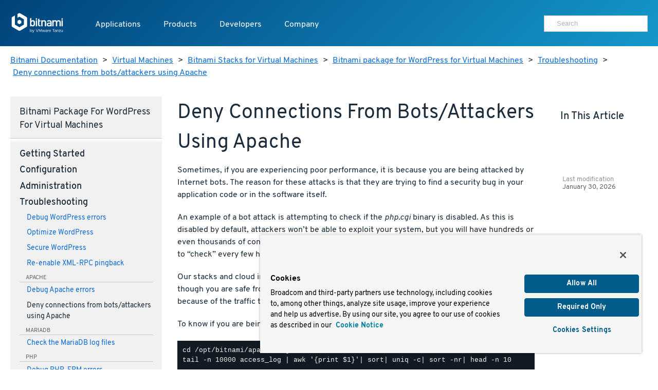

--- FILE ---
content_type: text/html
request_url: https://docs.bitnami.com/virtual-machine/apps/wordpress/troubleshooting/deny-connections-bots-apache/
body_size: 8288
content:
<!doctype html>
<html>
  <head>
    <meta charset="utf-8">
    <meta name="viewport" content="width=device-width, initial-scale=1.0">
    <title>Deny connections from bots/attackers using Apache</title>

    <meta name="description" content="">

    <meta name="generator" content="Hugo 0.80.0" />
    <meta name="twitter:card" content="summary">
    
    <meta name="twitter:title" content="Deny connections from bots/attackers using Apache">
    <meta name="twitter:description" content="">

    <meta property="og:title" content="Deny connections from bots/attackers using Apache">
    <meta property="og:type" content="documentation">
    <meta property="og:description" content="">
    <meta property="article:published_time" content="2026-01-30" />
    <meta name="pagefind-application" content="wordpress" data-pagefind-filter="application[content]" />
    <meta name="pagefind-platform" content="virtualMachine" data-pagefind-filter="platform[content]" />
    <meta name="pagefind-type" content="apps" data-pagefind-filter="type[content]" />

    
    <script async src="https://www.googletagmanager.com/gtag/js?id=G-9R2174SWXR"></script>
    <script type="text/plain" class="optanon-category-2">
      window.dataLayer = window.dataLayer || [];
      function gtag(){dataLayer.push(arguments);}
      gtag('js', new Date());
      gtag('config', 'G-9R2174SWXR', { 'page_path': location.pathname + location.search + location.hash });
    </script>


    <link href='//d1d5nb8vlsbujg.cloudfront.net/fonts/overpass.css' media="screen" rel="stylesheet">
    <link href='//d1d5nb8vlsbujg.cloudfront.net/hex/4.0.0/hex.min.css' media="screen" rel="stylesheet">

<link rel="stylesheet" href="https://docs.bitnami.com/css/bds.365273f7c86f90493bc21d2cad9382e6274b433ce6dca6328df235ce58c805e3.css" integrity="sha256-NlJz98hvkEk7wh0srZOC5idLQzzm3KYyjfI1zljIBeM=" media="screen">

    <script src='//d1d5nb8vlsbujg.cloudfront.net/hex/4.0.0/hex.min.js'></script>
    <script
      src="https://code.jquery.com/jquery-1.12.4.min.js"
      integrity="sha256-ZosEbRLbNQzLpnKIkEdrPv7lOy9C27hHQ+Xp8a4MxAQ="
      crossorigin="anonymous"></script>
    <script
      src="https://code.jquery.com/ui/1.12.1/jquery-ui.min.js"
      integrity="sha256-VazP97ZCwtekAsvgPBSUwPFKdrwD3unUfSGVYrahUqU="
      crossorigin="anonymous"></script>



<script src="https://docs.bitnami.com/js/bds.min.6122079cd630480c9483bf46c0faf322ce89fe676f493c9300067244432ff014.js"></script>


    <link href='https://docs.bitnami.com/images/img/favicon.png' rel='shortcut icon'>
    <link rel="alternate" type="application/rss+xml" title="Bitnami Documentation" href="https://docs.bitnami.com/index.xml"/>
  </head>

  <body class="virtualMachine apps">

    
    <div class="topnav container topnav-no-hero headbloc">
  <header class="header">
    <script src="https://cdn.cookielaw.org/scripttemplates/otSDKStub.js" type="text/javascript" charset="UTF-8" data-domain-script=018ee37f-861a-71d5-8408-7a1202512048></script>
    
    <script type="text/javascript">
      
      
      
      
      
      
      function OptanonWrapper() {
        
        var events = window.dataLayer.filter(function(element) {
          return element.event === "OneTrustGroupsUpdated" && element.OnetrustActiveGroups != null;
        });

        
        { window.dataLayer.push({ event: 'OneTrustGroupsUpdated' }); }

        if (events.length > 0) {
          var latestEvent = events[events.length - 1];
          var previousEvent = events.length === 1 ? latestEvent : events[events.length - 2];

          
          if (latestEvent.OnetrustActiveGroups != previousEvent.OnetrustActiveGroups) {
            location.reload();
          }
        }
      }
    </script>
    
    <div class="header__logo">
      <a href="https://docs.bitnami.com/"><img alt="Bitnami by VMware Tanzu logo" src="https://docs.bitnami.com/images/logo.svg"/></a>
    </div>
    <nav class="header__nav">
      <button aria-expanded="false" aria-haspopup="true" aria-label="Toggle menu" class="header__nav__hamburguer">
        <div></div>
        <div></div>
        <div></div>
      </button>
      <ul class="header__nav__menu" role="list" aria-label="Main navigation">
        <li>
          <a class="header__nav__menu__item" href="https://app-catalog.vmware.com/catalog">Applications</a>
        </li>
        <li>
          <a aria-expanded="false" aria-haspopup="true" class="header__nav__menu__item" href="#" tabindex="0">Products</a>
          <ul aria-label="Products" class="header__nav__submenu header__nav__products" role="menu" aria-expanded="false">
            <div class="header__nav__list">
              
                
  <li role="none">


  
    <a class="header__nav__list__item" role="menuitem" href="https://bitnami.com" target="_blank" rel="noopener noreferrer">
  
    
    <div class="header__nav__list__item__info">
      <h3>Bitnami Secure Images</h3>
      
        <p>Add secure software supply chain features and support for all application versions maintained by upstream projects</p>
      
    </div>
  </a>
</li>

              
                
  <li role="none">


  
    <a class="header__nav__list__item" role="menuitem" href="https://bitnami.com/support" target="_blank" rel="noopener noreferrer">
  
    
    <div class="header__nav__list__item__info">
      <h3>Support</h3>
      
        <p>If you are a customer and need help, we will get you to the right place</p>
      
    </div>
  </a>
</li>

              
            </div>
          </ul>
        </li>
        <li>
          <a aria-expanded="false" aria-haspopup="true" class="header__nav__menu__item" href="#" tabindex="0">Developers</a>
          <ul aria-label="Developers" class="header__nav__submenu header__nav__developers" role="menu" aria-expanded="false">
            <div class="header__nav__list">
              
                
  <li role="none">


  
    <a class="header__nav__list__item" role="menuitem" href="https://docs.bitnami.com">
  
    
    <div class="header__nav__list__item__info">
      <h3>Documentation</h3>
      
        <p>Dive into detailed documentation for all aspects of Bitnami</p>
      
    </div>
  </a>
</li>

              
                
  <li role="none">


  
    <a class="header__nav__list__item" role="menuitem" href="https://docs.bitnami.com/kubernetes/" target="_blank" rel="noopener noreferrer">
  
    
    <div class="header__nav__list__item__info">
      <h3>Kubernetes Tutorials</h3>
      
        <p>Move Your Containers to Production</p>
      
    </div>
  </a>
</li>

              
                
  <li role="none">


  
    <a class="header__nav__list__item" role="menuitem" href="https://kube.academy/" target="_blank" rel="noopener noreferrer">
  
    
    <div class="header__nav__list__item__info">
      <h3>Kubeacademy</h3>
      
        <p>Unlock your full potential with Kubernetes courses designed by experts</p>
      
    </div>
  </a>
</li>

              
                
  <li role="none" class='header-hide-mobile'>


  
    <a class="header__nav__list__item" role="menuitem" href="https://tanzu.academy/" target="_blank" rel="noopener noreferrer">
  
    
    <div class="header__nav__list__item__info">
      <h3>Tanzu Academy</h3>
      
        <p>Invest in your future and build your cloud native skills</p>
      
    </div>
  </a>
</li>

              
            </div>
            <div class="header__nav__developers__others">
              
                <li role="none">
  <a role="menuitem" class="header__nav__developers__other" href="https://github.com/bitnami/containers" target="_blank" rel="noopener noreferrer">
    <svg xmlns="http://www.w3.org/2000/svg" width="24" height="24" viewBox="0 0 24 24" fill="none" stroke="currentColor" stroke-width="2" stroke-linecap="round" stroke-linejoin="round" class="feather feather-grid"><rect x="3" y="3" width="18" height="18"></rect></svg>
    Containers
  </a>
</li>

              
                <li role="none">
  <a role="menuitem" class="header__nav__developers__other" href="https://github.com/bitnami/charts" target="_blank" rel="noopener noreferrer">
    <svg xmlns="http://www.w3.org/2000/svg" width="24" height="24" viewBox="0 0 24 24" fill="none" stroke="currentColor" stroke-width="2" stroke-linecap="round" stroke-linejoin="round" class="feather feather-disk"><circle cx="12" cy="12" r="10"></circle><circle cx="12" cy="12" r="3"></circle></svg>
    Helm Charts
  </a>
</li>

              
                <li role="none">
  <a role="menuitem" class="header__nav__developers__other" href="https://github.com/bitnami-labs/sealed-secrets" target="_blank" rel="noopener noreferrer">
    <svg xmlns="http://www.w3.org/2000/svg" width="24" height="24" viewBox="0 0 24 24" fill="none" stroke="currentColor" stroke-width="2" stroke-linecap="round" stroke-linejoin="round" class="feather feather-lock"><rect x="3" y="11" width="18" height="11" rx="2" ry="2"></rect><path d="M7 11V7a5 5 0 0 1 10 0v4"></path></svg>
    Sealed Secrets
  </a>
</li>

              
              <li role="none">
                <a role="menuitem" href="https://bitnami.com/kubernetes" class="header__nav__developers__all" target="_blank" rel="noopener noreferrer">See all projects</a>
              </li>
            </div>
          </ul>
        </li>
        <li>
          <a aria-expanded="false" aria-haspopup="true" class="header__nav__menu__item" href="#" tabindex="0">Company</a>
          <ul aria-label="Company" class="header__nav__submenu header__nav__company" role="menu" aria-expanded="false">
            <div class="header__nav__company__links">
              <div class="header__nav__list">
                
                  
  <li role="none">


  
    <a class="header__nav__list__item" role="menuitem" href="https://tanzu.vmware.com/content/tanzu-application-catalog-resources" target="_blank" rel="noopener noreferrer">
  
    
    <div class="header__nav__list__item__info">
      <h3>Resources</h3>
      
    </div>
  </a>
</li>

                
                  
  <li role="none">


  
    <a class="header__nav__list__item" role="menuitem" href="https://community.broadcom.com/communities/community-home/recent-community-blogs?communitykey=56a49fa1-c592-460c-aa05-019446f8102f" target="_blank" rel="noopener noreferrer">
  
    
    <div class="header__nav__list__item__info">
      <h3>Blog</h3>
      
    </div>
  </a>
</li>

                
              </div>
              <div class="header__nav__list">
                
                  
  <li role="none">


  
    <a class="header__nav__list__item" role="menuitem" href="https://www.broadcom.com/company/careers" target="_blank" rel="noopener noreferrer">
  
    
    <div class="header__nav__list__item__info">
      <h3>Careers</h3>
      
    </div>
  </a>
</li>

                
                  
  <li role="none">


  
    <a class="header__nav__list__item" role="menuitem" href="https://news.broadcom.com/" target="_blank" rel="noopener noreferrer">
  
    
    <div class="header__nav__list__item__info">
      <h3>Broadcom Newsroom</h3>
      
    </div>
  </a>
</li>

                
              </div>
            </div>
          </ul>
        </li>
        <div class='tocify header__nav__menu__toc'></div>
      </ul>

      
      <div class="header__nav__user">
        <div class="search margin-t-small">
          <div class="input-group type-small">
            <div class="search__input">
	      <form method="get" action="https://docs.bitnami.com/search/">
		 <input type="hidden" name="in" value="virtualMachine" />
	         <input type="search" name="q" autocomplete="on" placeholder="Search" />
              </form>
            </div>
          </div>
        </div>
      </div>
      

    </nav>
  </header>
</div>

<main>
  
  <section>
    <div class="container">
    <nav class="breadcrumb margin-t-big">
  
  
    
  
    
  
    
  
    
  
    
  
  
  <a href="https://docs.bitnami.com/">Bitnami Documentation</a> &gt;
  

  
  
  <a href="https://docs.bitnami.com/virtual-machine/">Virtual Machines</a> &gt;
  

  
  
  <a href="https://docs.bitnami.com/virtual-machine/apps/">Bitnami Stacks for Virtual Machines</a> &gt;
  

  
  
  <a href="https://docs.bitnami.com/virtual-machine/apps/wordpress/">Bitnami package for WordPress for Virtual Machines</a> &gt;
  

  
  
  <a href="https://docs.bitnami.com/virtual-machine/apps/wordpress/troubleshooting/">Troubleshooting</a> &gt;
  

  
  
  <a href="https://docs.bitnami.com/virtual-machine/apps/wordpress/troubleshooting/deny-connections-bots-apache/">Deny connections from bots/attackers using Apache</a>
  

</nav>



    </div>
  </section>
  

  <div class="container">
    <div class="row collapse-on-phone collapse-on-phone-landscape">

      
        <div class="col-3">
  




<div class="category__Navigation menu-foldable padding-big margin-t-bigger margin-b-enormous">
  <nav>
    <h4 class="margin-t-reset margin-b-normal category__navtitle">Bitnami package for WordPress for Virtual Machines</h4>
    
      
      <h4 class="margin-t-small category__title page">
        Getting started
      </h4>
      <ul class="margin-reset remove-style padding-l-reset">
        
          
            
              <li class="margin-b-normal">
                <a href="https://docs.bitnami.com/virtual-machine/apps/wordpress/get-started/first-steps/">Obtain application and server credentials</a>
                

              </li>
            
          
            
              <li class="margin-b-normal">
                <a href="https://docs.bitnami.com/virtual-machine/apps/wordpress/get-started/access-application/">Access the application</a>
                

              </li>
            
          
            
          
            
              <li class="margin-b-normal">
                <a href="https://docs.bitnami.com/virtual-machine/apps/wordpress/get-started/understand-default-ports/">Understand the default port configuration</a>
                

              </li>
            
          
            
          
            
          
            
          
            
          
            
          
          
            
            
            
              
            
              
            
              
            
              
            
              
            
              
                
              
            
              
            
              
            
              
            
            
            
              <div class="component margin-t-small">apache</div>
              
                <li class="margin-b-normal">
                  <a href="https://docs.bitnami.com/virtual-machine/apps/wordpress/get-started/understand-config/">Understand the default Apache configuration</a>
                  

                </li>
              
            
          
            
            
            
              
            
              
            
              
            
              
            
              
            
              
            
              
            
              
            
              
            
            
            
          
            
            
            
              
            
              
            
              
            
              
            
              
            
              
            
              
            
              
            
              
            
            
            
          
            
            
            
              
            
              
            
              
            
              
            
              
            
              
            
              
            
              
            
              
            
            
            
          
            
            
            
              
            
              
            
              
            
              
            
              
            
              
            
              
            
              
            
              
            
            
            
          
            
            
            
              
            
              
            
              
                
              
            
              
            
              
            
              
            
              
                
              
            
              
                
              
            
              
            
            
            
              <div class="component margin-t-small">mariadb</div>
              
                <li class="margin-b-normal">
                  <a href="https://docs.bitnami.com/virtual-machine/apps/wordpress/get-started/understand-default-config-mariadb/">Understand the default MariaDB configuration</a>
                  

                </li>
              
                <li class="margin-b-normal">
                  <a href="https://docs.bitnami.com/virtual-machine/apps/wordpress/get-started/find-credentials-link-mariadb/">Obtain MariaDB credentials</a>
                  

                </li>
              
                <li class="margin-b-normal">
                  <a href="https://docs.bitnami.com/virtual-machine/apps/wordpress/get-started/connect-mariadb/">Connect to MariaDB</a>
                  

                </li>
              
            
          
            
            
            
              
            
              
            
              
            
              
            
              
            
              
            
              
            
              
            
              
            
            
            
          
            
            
            
              
            
              
            
              
            
              
            
              
            
              
            
              
            
              
            
              
                
              
            
            
            
              <div class="component margin-t-small">php</div>
              
                <li class="margin-b-normal">
                  <a href="https://docs.bitnami.com/virtual-machine/apps/wordpress/get-started/understand-default-config-php/">Understand the default PHP configuration</a>
                  

                </li>
              
            
          
            
            
            
              
            
              
            
              
            
              
            
              
                
              
            
              
            
              
            
              
            
              
            
            
            
              <div class="component margin-t-small">phpmyadmin</div>
              
                <li class="margin-b-normal">
                  <a href="https://docs.bitnami.com/virtual-machine/apps/wordpress/get-started/access-phpmyadmin/">Connect to phpMyAdmin</a>
                  

                </li>
              
            
          
            
            
            
              
            
              
            
              
            
              
            
              
            
              
            
              
            
              
            
              
            
            
            
          
            
            
            
              
            
              
            
              
            
              
            
              
            
              
            
              
            
              
            
              
            
            
            
          
            
            
            
              
            
              
            
              
            
              
            
              
            
              
            
              
            
              
            
              
            
            
            
          
        
      </ul>
    
      
      <h4 class="margin-t-small category__title page">
        Configuration
      </h4>
      <ul class="margin-reset remove-style padding-l-reset">
        
          
            
              <li class="margin-b-normal">
                <a href="https://docs.bitnami.com/virtual-machine/apps/wordpress/configuration/change-language/">Modify the interface language</a>
                

              </li>
            
          
            
              <li class="margin-b-normal">
                <a href="https://docs.bitnami.com/virtual-machine/apps/wordpress/configuration/install-plugins/">Install plugins</a>
                

              </li>
            
          
            
          
            
              <li class="margin-b-normal">
                <a href="https://docs.bitnami.com/virtual-machine/apps/wordpress/configuration/enable-installed-plugins/">Enable preinstalled plugins</a>
                

              </li>
            
          
            
              <li class="margin-b-normal">
                <a href="https://docs.bitnami.com/virtual-machine/apps/wordpress/configuration/configure-smtp/">Configure SMTP for outbound emails</a>
                

              </li>
            
          
            
          
            
          
            
          
            
              <li class="margin-b-normal">
                <a href="https://docs.bitnami.com/virtual-machine/apps/wordpress/configuration/install-plugins-amp/">Install the Accelerated Mobile Pages (AMP) plugin</a>
                

              </li>
            
          
            
              <li class="margin-b-normal">
                <a href="https://docs.bitnami.com/virtual-machine/apps/wordpress/configuration/install-plugins-allinone/">Install the All-in-One WP migration plugin</a>
                

              </li>
            
          
            
              <li class="margin-b-normal">
                <a href="https://docs.bitnami.com/virtual-machine/apps/wordpress/configuration/install-plugins-wpdbmanager/">Install the WP-DBManager plugin</a>
                

              </li>
            
          
            
          
            
              <li class="margin-b-normal">
                <a href="https://docs.bitnami.com/virtual-machine/apps/wordpress/configuration/enable-cors-wordpress/">Enable CORS</a>
                

              </li>
            
          
            
              <li class="margin-b-normal">
                <a href="https://docs.bitnami.com/virtual-machine/apps/wordpress/configuration/disable-wordpress-cron/">Disable the WordPress cron script</a>
                

              </li>
            
          
            
              <li class="margin-b-normal">
                <a href="https://docs.bitnami.com/virtual-machine/apps/wordpress/configuration/configure-varnish/">Configure Varnish (TM) for WordPress</a>
                

              </li>
            
          
            
          
          
            
            
            
              
            
              
            
              
            
              
            
              
            
              
            
              
                
              
            
              
            
              
            
              
            
              
            
              
            
              
            
              
            
              
            
              
            
            
            
              <div class="component margin-t-small">apache</div>
              
                <li class="margin-b-normal">
                  <a href="https://docs.bitnami.com/virtual-machine/apps/wordpress/configuration/enable-modules/">Enable different Apache modules</a>
                  

                </li>
              
            
          
            
            
            
              
            
              
            
              
            
              
            
              
            
              
            
              
            
              
            
              
            
              
            
              
            
              
            
              
            
              
            
              
            
              
            
            
            
          
            
            
            
              
            
              
            
              
            
              
            
              
            
              
            
              
            
              
            
              
            
              
            
              
            
              
            
              
            
              
            
              
            
              
            
            
            
          
            
            
            
              
            
              
            
              
            
              
            
              
            
              
            
              
            
              
            
              
            
              
            
              
            
              
            
              
            
              
            
              
            
              
            
            
            
          
            
            
            
              
            
              
            
              
            
              
            
              
            
              
            
              
            
              
            
              
            
              
            
              
            
              
            
              
            
              
            
              
            
              
            
            
            
          
            
            
            
              
            
              
            
              
                
              
            
              
            
              
            
              
            
              
            
              
            
              
            
              
            
              
            
              
            
              
            
              
            
              
            
              
            
            
            
              <div class="component margin-t-small">mariadb</div>
              
                <li class="margin-b-normal">
                  <a href="https://docs.bitnami.com/virtual-machine/apps/wordpress/configuration/create-database-mariadb/">Create a new MariaDB database and user</a>
                  

                </li>
              
            
          
            
            
            
              
            
              
            
              
            
              
            
              
            
              
            
              
            
              
            
              
            
              
            
              
            
              
            
              
            
              
            
              
            
              
            
            
            
          
            
            
            
              
            
              
            
              
            
              
            
              
            
              
                
              
            
              
            
              
                
              
            
              
            
              
            
              
            
              
                
              
            
              
            
              
            
              
            
              
                
              
            
            
            
              <div class="component margin-t-small">php</div>
              
                <li class="margin-b-normal">
                  <a href="https://docs.bitnami.com/virtual-machine/apps/wordpress/configuration/configure-timezone/">Modify the default PHP timezone</a>
                  

                </li>
              
                <li class="margin-b-normal">
                  <a href="https://docs.bitnami.com/virtual-machine/apps/wordpress/configuration/install-modules-php/">Install different PHP modules</a>
                  

                </li>
              
                <li class="margin-b-normal">
                  <a href="https://docs.bitnami.com/virtual-machine/apps/wordpress/configuration/configure-phpfpm-options/">Configure PHP-FPM options</a>
                  

                </li>
              
                <li class="margin-b-normal">
                  <a href="https://docs.bitnami.com/virtual-machine/apps/wordpress/configuration/configure-phpfpm-processes/">Configure PHP-FPM processes</a>
                  

                </li>
              
            
          
            
            
            
              
            
              
            
              
            
              
            
              
            
              
            
              
            
              
            
              
            
              
            
              
            
              
            
              
            
              
            
              
            
              
            
            
            
          
            
            
            
              
            
              
            
              
            
              
            
              
            
              
            
              
            
              
            
              
            
              
            
              
            
              
            
              
            
              
            
              
            
              
            
            
            
          
            
            
            
              
            
              
            
              
            
              
            
              
            
              
            
              
            
              
            
              
            
              
            
              
            
              
            
              
            
              
            
              
            
              
            
            
            
          
            
            
            
              
            
              
            
              
            
              
            
              
            
              
            
              
            
              
            
              
            
              
            
              
            
              
            
              
            
              
            
              
            
              
            
            
            
          
        
      </ul>
    
      
      <h4 class="margin-t-small category__title page">
        Administration
      </h4>
      <ul class="margin-reset remove-style padding-l-reset">
        
          
            
              <li class="margin-b-normal">
                <a href="https://docs.bitnami.com/virtual-machine/apps/wordpress/administration/control-services/">Start or stop services</a>
                

              </li>
            
          
            
              <li class="margin-b-normal">
                <a href="https://docs.bitnami.com/virtual-machine/apps/wordpress/administration/reset-wp-admin-email-address/">Reset the WordPress administrator email address</a>
                

              </li>
            
          
            
              <li class="margin-b-normal">
                <a href="https://docs.bitnami.com/virtual-machine/apps/wordpress/administration/reset-wp-admin-password/">Reset the WordPress administrator password</a>
                

              </li>
            
          
            
              <li class="margin-b-normal">
                <a href="https://docs.bitnami.com/virtual-machine/apps/wordpress/administration/reset-wp-admin-permissions/">Reset the WordPress administrator permissions</a>
                

              </li>
            
          
            
              <li class="margin-b-normal">
                <a href="https://docs.bitnami.com/virtual-machine/apps/wordpress/administration/configure-domain/">Configure the WordPress domain name</a>
                

              </li>
            
          
            
          
            
              <li class="margin-b-normal">
                <a href="https://docs.bitnami.com/virtual-machine/apps/wordpress/administration/understand-file-permissions/">Understand WordPress filesystem permissions</a>
                

              </li>
            
          
            
          
            
          
            
          
            
          
            
              <li class="margin-b-normal">
                <a href="https://docs.bitnami.com/virtual-machine/apps/wordpress/administration/backup-restore-jetpack/">Create and restore application backups with the Jetpack plugin</a>
                

              </li>
            
          
            
          
            
          
            
          
            
              <li class="margin-b-normal">
                <a href="https://docs.bitnami.com/virtual-machine/apps/wordpress/administration/upgrade/">Upgrade WordPress</a>
                

              </li>
            
          
            
              <li class="margin-b-normal">
                <a href="https://docs.bitnami.com/virtual-machine/apps/wordpress/administration/backup-restore/">Create and restore application backups</a>
                

              </li>
            
          
            
          
            
          
            
          
            
          
            
          
            
          
            
          
            
          
            
          
            
          
            
          
            
          
            
          
            
          
            
              <li class="margin-b-normal">
                <a href="https://docs.bitnami.com/virtual-machine/apps/wordpress/administration/use-wpcli/">Use the WP-CLI command line tool</a>
                

              </li>
            
          
            
          
            
          
            
          
            
          
            
          
            
              <li class="margin-b-normal">
                <a href="https://docs.bitnami.com/virtual-machine/apps/wordpress/administration/use-maintenance-mode/">Activate or deactivate maintenance mode</a>
                

              </li>
            
          
            
          
            
          
            
          
          
            
            
            
              
            
              
            
              
            
              
            
              
            
              
            
              
            
              
            
              
            
              
            
              
                
              
            
              
            
              
                
              
            
              
                
              
            
              
            
              
            
              
            
              
            
              
            
              
                
              
            
              
                
              
            
              
            
              
                
              
            
              
                
              
            
              
                
              
            
              
                
              
            
              
                
              
            
              
                
              
            
              
            
              
            
              
                
              
            
              
            
              
            
              
            
              
            
              
            
              
            
              
            
              
            
              
            
              
            
            
            
              <div class="component margin-t-small">apache</div>
              
                <li class="margin-b-normal">
                  <a href="https://docs.bitnami.com/virtual-machine/apps/wordpress/administration/check-installed-modules/">List installed Apache modules</a>
                  

                </li>
              
                <li class="margin-b-normal">
                  <a href="https://docs.bitnami.com/virtual-machine/apps/wordpress/administration/use-single-domain/">Access an application using only a single domain with Apache</a>
                  

                </li>
              
                <li class="margin-b-normal">
                  <a href="https://docs.bitnami.com/virtual-machine/apps/wordpress/administration/redirect-custom-domains/">Redirect custom domains to the Apache server</a>
                  

                </li>
              
                <li class="margin-b-normal">
                  <a href="https://docs.bitnami.com/virtual-machine/apps/wordpress/administration/configure-port/">Modify the Apache port</a>
                  

                </li>
              
                <li class="margin-b-normal">
                  <a href="https://docs.bitnami.com/virtual-machine/apps/wordpress/administration/use-htpasswd/">Password-protect access to an application with Apache</a>
                  

                </li>
              
                <li class="margin-b-normal">
                  <a href="https://docs.bitnami.com/virtual-machine/apps/wordpress/administration/publish-pages/">Publish web pages</a>
                  

                </li>
              
                <li class="margin-b-normal">
                  <a href="https://docs.bitnami.com/virtual-machine/apps/wordpress/administration/create-ssl-certificate-apache/">Create an SSL certificate for Apache</a>
                  

                </li>
              
                <li class="margin-b-normal">
                  <a href="https://docs.bitnami.com/virtual-machine/apps/wordpress/administration/enable-https-ssl-apache/">Enable HTTPS support with Apache</a>
                  

                </li>
              
                <li class="margin-b-normal">
                  <a href="https://docs.bitnami.com/virtual-machine/apps/wordpress/administration/enable-http2-apache/">Enable HTTP/2 support with Apache</a>
                  

                </li>
              
                <li class="margin-b-normal">
                  <a href="https://docs.bitnami.com/virtual-machine/apps/wordpress/administration/force-https-apache/">Force HTTPS redirection with Apache</a>
                  

                </li>
              
                <li class="margin-b-normal">
                  <a href="https://docs.bitnami.com/virtual-machine/apps/wordpress/administration/check-ssl-certificate/">Troubleshoot SSL certificates and keys</a>
                  

                </li>
              
                <li class="margin-b-normal">
                  <a href="https://docs.bitnami.com/virtual-machine/apps/wordpress/administration/use-htaccess/">Understand default .htaccess file configuration</a>
                  

                </li>
              
            
          
            
            
            
              
            
              
            
              
            
              
            
              
            
              
            
              
            
              
            
              
            
              
            
              
            
              
            
              
            
              
            
              
            
              
            
              
            
              
            
              
            
              
            
              
            
              
            
              
            
              
            
              
            
              
            
              
            
              
            
              
            
              
            
              
            
              
            
              
            
              
            
              
            
              
            
              
            
              
            
              
            
              
            
              
            
            
            
          
            
            
            
              
            
              
            
              
            
              
            
              
            
              
            
              
            
              
            
              
            
              
            
              
            
              
            
              
            
              
            
              
            
              
            
              
            
              
            
              
            
              
            
              
            
              
            
              
            
              
            
              
            
              
            
              
            
              
            
              
            
              
            
              
            
              
            
              
            
              
            
              
            
              
            
              
            
              
            
              
            
              
            
              
            
            
            
          
            
            
            
              
            
              
            
              
            
              
            
              
            
              
            
              
            
              
            
              
            
              
            
              
            
              
            
              
            
              
            
              
            
              
            
              
            
              
            
              
            
              
            
              
            
              
            
              
            
              
            
              
            
              
            
              
            
              
            
              
            
              
            
              
            
              
            
              
            
              
            
              
            
              
            
              
            
              
            
              
            
              
            
              
            
            
            
          
            
            
            
              
            
              
            
              
            
              
            
              
            
              
            
              
            
              
            
              
            
              
            
              
            
              
            
              
            
              
            
              
            
              
            
              
            
              
            
              
            
              
            
              
            
              
            
              
            
              
            
              
            
              
            
              
            
              
            
              
            
              
            
              
            
              
            
              
            
              
            
              
            
              
            
              
            
              
            
              
            
              
            
              
            
            
            
          
            
            
            
              
            
              
            
              
            
              
            
              
            
              
                
              
            
              
            
              
                
              
            
              
                
              
            
              
                
              
            
              
            
              
            
              
            
              
            
              
                
              
            
              
            
              
            
              
                
              
            
              
                
              
            
              
            
              
            
              
            
              
            
              
            
              
            
              
            
              
            
              
            
              
            
              
            
              
            
              
            
              
            
              
            
              
            
              
            
              
            
              
            
              
            
              
            
              
            
            
            
              <div class="component margin-t-small">mariadb</div>
              
                <li class="margin-b-normal">
                  <a href="https://docs.bitnami.com/virtual-machine/apps/wordpress/administration/recover-database-mariadb/">Recover a MariaDB database</a>
                  

                </li>
              
                <li class="margin-b-normal">
                  <a href="https://docs.bitnami.com/virtual-machine/apps/wordpress/administration/connect-remotely-mariadb/">Connect to MariaDB from a different machine</a>
                  

                </li>
              
                <li class="margin-b-normal">
                  <a href="https://docs.bitnami.com/virtual-machine/apps/wordpress/administration/change-reset-password-mariadb/">Modify the default MariaDB administrator password</a>
                  

                </li>
              
                <li class="margin-b-normal">
                  <a href="https://docs.bitnami.com/virtual-machine/apps/wordpress/administration/change-data-directory-mariadb/">Modify the MariaDB data directory</a>
                  

                </li>
              
                <li class="margin-b-normal">
                  <a href="https://docs.bitnami.com/virtual-machine/apps/wordpress/administration/secure-server-mariadb/">Secure MariaDB</a>
                  

                </li>
              
                <li class="margin-b-normal">
                  <a href="https://docs.bitnami.com/virtual-machine/apps/wordpress/administration/backup-restore-mysql-mariadb/">Create and restore MySQL/MariaDB backups</a>
                  

                </li>
              
                <li class="margin-b-normal">
                  <a href="https://docs.bitnami.com/virtual-machine/apps/wordpress/administration/encrypt-tables-mariadb/">Encrypt a MariaDB database table</a>
                  

                </li>
              
            
          
            
            
            
              
            
              
            
              
            
              
            
              
            
              
            
              
            
              
            
              
            
              
            
              
            
              
            
              
            
              
            
              
            
              
            
              
            
              
            
              
            
              
            
              
            
              
            
              
            
              
            
              
            
              
            
              
            
              
            
              
            
              
            
              
            
              
            
              
            
              
            
              
            
              
            
              
            
              
            
              
            
              
            
              
            
            
            
          
            
            
            
              
            
              
            
              
            
              
            
              
            
              
            
              
            
              
            
              
            
              
            
              
            
              
            
              
            
              
            
              
            
              
            
              
            
              
            
              
            
              
            
              
            
              
            
              
            
              
            
              
            
              
            
              
            
              
            
              
            
              
            
              
            
              
            
              
                
              
            
              
            
              
                
              
            
              
                
              
            
              
                
              
            
              
            
              
            
              
                
              
            
              
                
              
            
            
            
              <div class="component margin-t-small">php</div>
              
                <li class="margin-b-normal">
                  <a href="https://docs.bitnami.com/virtual-machine/apps/wordpress/administration/phpinfo/">Check PHP configuration</a>
                  

                </li>
              
                <li class="margin-b-normal">
                  <a href="https://docs.bitnami.com/virtual-machine/apps/wordpress/administration/create-custom-application-php/">Create a custom PHP application</a>
                  

                </li>
              
                <li class="margin-b-normal">
                  <a href="https://docs.bitnami.com/virtual-machine/apps/wordpress/administration/deploy-php-application/">Deploy a PHP application</a>
                  

                </li>
              
                <li class="margin-b-normal">
                  <a href="https://docs.bitnami.com/virtual-machine/apps/wordpress/administration/increase-upload-limit-php/">Modify the PHP file upload limit</a>
                  

                </li>
              
                <li class="margin-b-normal">
                  <a href="https://docs.bitnami.com/virtual-machine/apps/wordpress/administration/disable-phpfpm/">Disable PHP-FPM</a>
                  

                </li>
              
                <li class="margin-b-normal">
                  <a href="https://docs.bitnami.com/virtual-machine/apps/wordpress/administration/enable-phpfpm/">Enable PHP-FPM</a>
                  

                </li>
              
            
          
            
            
            
              
            
              
            
              
            
              
            
              
            
              
            
              
            
              
            
              
            
              
            
              
            
              
            
              
            
              
            
              
            
              
            
              
            
              
            
              
            
              
            
              
            
              
                
              
            
              
            
              
            
              
            
              
            
              
            
              
            
              
                
              
            
              
                
              
            
              
            
              
            
              
            
              
            
              
            
              
            
              
            
              
            
              
            
              
            
              
            
            
            
              <div class="component margin-t-small">phpmyadmin</div>
              
                <li class="margin-b-normal">
                  <a href="https://docs.bitnami.com/virtual-machine/apps/wordpress/administration/export-database/">Export a database with phpMyAdmin</a>
                  

                </li>
              
                <li class="margin-b-normal">
                  <a href="https://docs.bitnami.com/virtual-machine/apps/wordpress/administration/increase-upload-limit-phpmyadmin/">Modify the phpMyAdmin file upload limit</a>
                  

                </li>
              
                <li class="margin-b-normal">
                  <a href="https://docs.bitnami.com/virtual-machine/apps/wordpress/administration/modify-execution-time/">Modify the phpMyAdmin script execution time</a>
                  

                </li>
              
            
          
            
            
            
              
            
              
            
              
            
              
            
              
            
              
            
              
            
              
            
              
            
              
            
              
            
              
            
              
            
              
            
              
            
              
            
              
            
              
            
              
            
              
            
              
            
              
            
              
            
              
            
              
            
              
            
              
            
              
            
              
            
              
            
              
            
              
            
              
            
              
            
              
            
              
            
              
            
              
            
              
            
              
            
              
            
            
            
          
            
            
            
              
            
              
            
              
            
              
            
              
            
              
            
              
            
              
            
              
            
              
            
              
            
              
            
              
            
              
            
              
            
              
            
              
            
              
            
              
            
              
            
              
            
              
            
              
            
              
            
              
            
              
            
              
            
              
            
              
            
              
            
              
            
              
            
              
            
              
                
              
            
              
            
              
            
              
            
              
            
              
            
              
            
              
            
            
            
              <div class="component margin-t-small">varnish</div>
              
                <li class="margin-b-normal">
                  <a href="https://docs.bitnami.com/virtual-machine/apps/wordpress/administration/configure-use-varnish/">Configure and use Varnish(TM)</a>
                  

                </li>
              
            
          
            
            
            
              
            
              
            
              
            
              
            
              
            
              
            
              
            
              
            
              
            
              
            
              
            
              
            
              
            
              
            
              
            
              
            
              
            
              
            
              
            
              
            
              
            
              
            
              
            
              
            
              
            
              
            
              
            
              
            
              
            
              
            
              
            
              
            
              
            
              
            
              
            
              
            
              
            
              
            
              
            
              
            
              
            
            
            
          
        
      </ul>
    
      
      <h4 class="margin-t-small category__title page">
        Troubleshooting
      </h4>
      <ul class="margin-reset remove-style padding-l-reset focus">
        
          
            
          
            
          
            
              <li class="margin-b-normal">
                <a href="https://docs.bitnami.com/virtual-machine/apps/wordpress/troubleshooting/debug-errors/">Debug WordPress errors</a>
                

              </li>
            
          
            
          
            
          
            
          
            
          
            
              <li class="margin-b-normal">
                <a href="https://docs.bitnami.com/virtual-machine/apps/wordpress/troubleshooting/optimize-bitnami-wordpress/">Optimize WordPress</a>
                

              </li>
            
          
            
              <li class="margin-b-normal">
                <a href="https://docs.bitnami.com/virtual-machine/apps/wordpress/troubleshooting/enforce-security/">Secure WordPress</a>
                

              </li>
            
          
            
          
            
          
            
              <li class="margin-b-normal">
                <a href="https://docs.bitnami.com/virtual-machine/apps/wordpress/troubleshooting/xmlrpc-and-pingback/">Re-enable XML-RPC pingback</a>
                

              </li>
            
          
          
            
            
            
              
            
              
            
              
            
              
            
              
                
              
            
              
                
              
            
              
            
              
            
              
            
              
            
              
            
              
            
            
            
              <div class="component margin-t-small">apache</div>
              
                <li class="margin-b-normal">
                  <a href="https://docs.bitnami.com/virtual-machine/apps/wordpress/troubleshooting/debug-errors-apache/">Debug Apache errors</a>
                  

                </li>
              
                <li class="margin-b-normal focus">
                  <a href="https://docs.bitnami.com/virtual-machine/apps/wordpress/troubleshooting/deny-connections-bots-apache/">Deny connections from bots/attackers using Apache</a>
                  

                </li>
              
            
          
            
            
            
              
            
              
            
              
            
              
            
              
            
              
            
              
            
              
            
              
            
              
            
              
            
              
            
            
            
          
            
            
            
              
            
              
            
              
            
              
            
              
            
              
            
              
            
              
            
              
            
              
            
              
            
              
            
            
            
          
            
            
            
              
            
              
            
              
            
              
            
              
            
              
            
              
            
              
            
              
            
              
            
              
            
              
            
            
            
          
            
            
            
              
            
              
            
              
            
              
            
              
            
              
            
              
            
              
            
              
            
              
            
              
            
              
            
            
            
          
            
            
            
              
            
              
            
              
            
              
                
              
            
              
            
              
            
              
            
              
            
              
            
              
            
              
            
              
            
            
            
              <div class="component margin-t-small">mariadb</div>
              
                <li class="margin-b-normal">
                  <a href="https://docs.bitnami.com/virtual-machine/apps/wordpress/troubleshooting/debug-errors-mariadb/">Check the MariaDB log files</a>
                  

                </li>
              
            
          
            
            
            
              
            
              
            
              
            
              
            
              
            
              
            
              
            
              
            
              
            
              
            
              
            
              
            
            
            
          
            
            
            
              
                
              
            
              
            
              
            
              
            
              
            
              
            
              
            
              
            
              
            
              
                
              
            
              
                
              
            
              
            
            
            
              <div class="component margin-t-small">php</div>
              
                <li class="margin-b-normal">
                  <a href="https://docs.bitnami.com/virtual-machine/apps/wordpress/troubleshooting/debug-errors-php-fpm/">Debug PHP-FPM errors</a>
                  

                </li>
              
                <li class="margin-b-normal">
                  <a href="https://docs.bitnami.com/virtual-machine/apps/wordpress/troubleshooting/modify-execution-time/">Modify PHP script execution time</a>
                  

                </li>
              
                <li class="margin-b-normal">
                  <a href="https://docs.bitnami.com/virtual-machine/apps/wordpress/troubleshooting/send-mail/">Send email with PHP using an external SMTP account</a>
                  

                </li>
              
            
          
            
            
            
              
            
              
                
              
            
              
            
              
            
              
            
              
            
              
            
              
            
              
            
              
            
              
            
              
            
            
            
              <div class="component margin-t-small">phpmyadmin</div>
              
                <li class="margin-b-normal">
                  <a href="https://docs.bitnami.com/virtual-machine/apps/wordpress/troubleshooting/debug-errors-phpmyadmin/">Debug phpMyAdmin errors</a>
                  

                </li>
              
            
          
            
            
            
              
            
              
            
              
            
              
            
              
            
              
            
              
            
              
            
              
            
              
            
              
            
              
            
            
            
          
            
            
            
              
            
              
            
              
            
              
            
              
            
              
            
              
                
              
            
              
            
              
            
              
            
              
            
              
            
            
            
              <div class="component margin-t-small">varnish</div>
              
                <li class="margin-b-normal">
                  <a href="https://docs.bitnami.com/virtual-machine/apps/wordpress/troubleshooting/deny-connections-bots/">Deny connections from bots/attackers using Varnish(TM)</a>
                  

                </li>
              
            
          
            
            
            
              
            
              
            
              
            
              
            
              
            
              
            
              
            
              
            
              
            
              
            
              
            
              
            
            
            
          
        
      </ul>
    
    
    
    
    
    
    
    
    
    
    
    <h4 class="margin-t-small category__title related">
        <a href="https://docs.bitnami.com/virtual-machine/apps/wordpress/related-how-tos/">Related guides for WordPress</a>
    </h4>
    
    
    </nav>
</div>

</div>

<div class="col-7">
  <article class="margin-t-bigger margin-b-enormous padding-h-normal">
    <h1>
      Deny connections from bots/attackers using Apache
    </h1>
    <section class="category__Content deny-connections-bots-apache">
      



      <p>Sometimes, if you are experiencing poor performance, it is because you are being attacked by Internet bots. The reason for these attacks is that they are trying to find a security bug in your application code or in the software itself.</p>
<p>An example of a bot attack is attempting to check if the <em>php.cgi</em> binary is disabled. As this is disabled by default, attackers won&rsquo;t be able to exploit your system, but you will have hundreds or even thousands of connections from the same IP address (or even different IP addresses) trying to &ldquo;check&rdquo; every few hours if those binaries or scripts are available.</p>
<p>Our stacks and cloud images come with the latest versions of their components but, even though you are safe from those attacks, your server could experience poor performance because of the traffic they generate.</p>
<p>To know if you are being attacked, run the command below:</p>
<pre><code>$ cd /opt/bitnami/apache/logs/
$ tail -n 10000 access_log | awk '{print $1}'| sort| uniq -c| sort -nr| head -n 10
</code></pre>
<p>This will show you the number of times that an IP address connected to your Web server. If you see that some IP addresses have many more connections than others, run the following command (remember to modify ATTACKER_IP with the correct IP):</p>
<pre><code>$ cd /opt/bitnami/apache/logs/
$ grep &quot;ATTACKER_IP&quot; access_log
</code></pre>
<p>If you see that the IP address is always attempting to connect to the same location, if it is a URL that you don&rsquo;t know, or if it is trying to run binaries or scripts directly, it is likely that IP address is a bot.</p>
<p>Examples of log messages for this scenario are:</p>
<pre><code>[Mon Dec 08 07:01:52 2014] [error] [client 143.107.202.68] script not found or unable to stat: /opt/bitnami/apache/cgi-bin/php-cgi
[Mon Dec 08 07:01:52 2014] [error] [client 143.107.202.68] script not found or unable to stat: /opt/bitnami/apache/cgi-bin/php.cgi
[Mon Dec 08 07:01:53 2014] [error] [client 143.107.202.68] script not found or unable to stat: /opt/bitnami/apache/cgi-bin/php4
[Mon Dec 08 19:01:51 2014] [error] [client 143.107.202.68] script not found or unable to stat: /opt/bitnami/apache/cgi-bin/php
[Mon Dec 08 19:01:51 2014] [error] [client 143.107.202.68] script not found or unable to stat: /opt/bitnami/apache/cgi-bin/php5
[Mon Dec 08 19:01:52 2014] [error] [client 143.107.202.68] script not found or unable to stat: /opt/bitnami/apache/cgi-bin/php-cgi
[Mon Dec 08 19:01:52 2014] [error] [client 143.107.202.68] script not found or unable to stat: /opt/bitnami/apache/cgi-bin/php.cgi
[Mon Dec 08 19:01:52 2014] [error] [client 143.107.202.68] script not found or unable to stat: /opt/bitnami/apache/cgi-bin/php4
</code></pre>
<p>This shows that an attacker with IP address 143.107.202.68 is trying to find the PHP CGI scripts, and all these connections are taking place within the same second.</p>
<p>To deny connections to these attackers, the easiest way is with your Apache configuration file. As an example, follow the steps below to reject any connections from the <em>1.2.3.4</em> IP address in WordPress:</p>
<ul>
<li>
<p>Modify the Apache configuration for your application, to reject the <em>1.2.3.4</em> IP address:</p>
<ul>
<li>
<p>Edit the <em>/opt/bitnami/apache/conf/vhosts/wordpress-vhost.conf</em> and <em>/opt/bitnami/apache/conf/vhosts/wordpress-https-vhost.conf</em> files:</p>
<pre><code>  &lt;Directory /opt/bitnami/wordpress&gt;
  deny from 1.2.3.4
  ...
  &lt;/Directory&gt;
</code></pre>
</li>
<li>
<p>To deny access to more than one IP, use the example below:</p>
<pre><code>  &lt;Directory /opt/bitnami/wordpress&gt;
  deny from 1.2.3.4
  deny from 5.6.7.8
  deny from 9.10.11.12
  ...
  &lt;/Directory&gt;
</code></pre>
</li>
</ul>
</li>
<li>
<p>Check if your changes are okay by executing the following command:</p>
<pre><code>  $ apachectl -t
</code></pre>
</li>
<li>
<p>Restart the Apache web server:</p>
<pre><code>  $ sudo /opt/bitnami/ctlscript.sh restart apache
</code></pre>
</li>
</ul>

    </section>
  </article>
</div>

<div class="col-2">
  <aside class="documentable__sidebar padding-big margin-t-bigger">
    <h4 class="margin-t-reset">In this article</h4>
    <div class="tocify documentable__sidebar__toc"></div>
  </aside>

  
  <section class="documentable__lastmod padding-big padding-l-bigger margin-v-enormous">
    Last modification
    <span class="date">January 30, 2026</span>
  </section>
  

</div>

      

    </div>
  </div>
</main>


    <footer class='footer bg-dark type-color-reverse-anchor-reset'>
  <div class='container padding-v-bigger'>
    <div class='row collapse-b-desktop'>
      <div class='col-3 footer__copyright'>
        <h4 class="inverse">
          <img src="https://docs.bitnami.com/images/logo.svg" alt="Bitnami by VMware Tanzu Logo" class=logo />
        </h4>
        <a href="https://twitter.com/Bitnami" class="socialIcon margin-r-small"><svg role=img aria-label="See Bitnami's Twitter profile" viewBox="0 0 54 54" xmlns="http://www.w3.org/2000/svg">
          <title id="twitter_title">See Bitnami's Twitter profile.</title>
          <desc id="twitter_desc">Twitter icon</desc>
          <circle fill=currentColor cx=27 cy=27 r=27 />
          <path d="M14 35.618A15.166 15.166 0 0 0 22.177 38c9.904 0 15.498-8.313 15.162-15.77A10.761 10.761 0 0 0 40 19.485c-.957.422-1.985.707-3.063.834a5.314 5.314 0 0 0 2.344-2.932 10.729 10.729 0 0 1-3.386 1.287A5.344 5.344 0 0 0 32 17c-3.442 0-5.973 3.193-5.195 6.51a15.17 15.17 0 0 1-10.994-5.54 5.288 5.288 0 0 0 1.65 7.078 5.33 5.33 0 0 1-2.417-.663c-.057 2.456 1.714 4.753 4.279 5.265-.751.204-1.573.25-2.408.09a5.33 5.33 0 0 0 4.982 3.683A10.767 10.767 0 0 1 14 35.618" fill=currentColor />
        </svg>
        </a><a href="https://github.com/bitnami" class="socialIcon margin-r-small"><svg role=img aria-label="See Bitnami's Github profile" viewBox="0 0 54 54" xmlns="http://www.w3.org/2000/svg">
          <title id="github_title">See Bitnami's Github profile.</title>
          <desc id="github_desc">Github icon</desc>
          <circle fill=currentColor cx=27 cy=27 r=27 />
          <path d="M27.5 14C20.044 14 14 19.968 14 27.33c0 5.888 3.868 10.885 9.233 12.647.675.122.921-.289.921-.642 0-.317-.011-1.155-.018-2.268-3.755.806-4.547-1.786-4.547-1.786-.614-1.54-1.5-1.95-1.5-1.95-1.225-.827.094-.81.094-.81 1.355.094 2.067 1.373 2.067 1.373 1.204 2.038 3.16 1.45 3.93 1.108.122-.861.47-1.449.856-1.782-2.997-.336-6.149-1.48-6.149-6.588 0-1.455.526-2.644 1.39-3.576-.14-.337-.603-1.693.132-3.527 0 0 1.133-.36 3.712 1.366a13.085 13.085 0 0 1 3.38-.449c1.146.005 2.301.153 3.38.449 2.577-1.725 3.708-1.366 3.708-1.366.737 1.834.273 3.19.134 3.527.865.932 1.388 2.121 1.388 3.576 0 5.12-3.156 6.248-6.164 6.578.485.411.917 1.225.917 2.468 0 1.782-.017 3.22-.017 3.657 0 .356.243.77.928.64C37.135 38.21 41 33.218 41 27.33 41 19.968 34.955 14 27.5 14" fill=currentColor />
        </svg>
        </a><a href="https://www.youtube.com/user/bitrock5" class="socialIcon margin-r-small"><svg role=img aria-label="See Bitnami's Youtube profile" viewBox="0 0 54 54" xmlns="http://www.w3.org/2000/svg">
          <title id="youtube_title">See Bitnami's Youtube profile.</title>
          <desc id="youtube_desc">Youtube icon</desc>
          <circle fill=currentColor cx=27 cy=27 r=27 />
          <path d="M24.2 31.286v-8.572L31.474 27 24.2 31.286zm16.215-11.163a3.543 3.543 0 0 0-2.476-2.526C35.756 17 27 17 27 17s-8.755 0-10.938.597a3.544 3.544 0 0 0-2.476 2.526C13 22.351 13 27 13 27s0 4.649.585 6.877a3.543 3.543 0 0 0 2.476 2.526C18.244 37 27 37 27 37s8.756 0 10.94-.597a3.543 3.543 0 0 0 2.475-2.526C41 31.649 41 27 41 27s0-4.649-.585-6.877z" fill=currentColor />
        </svg>
        </a><a href="https://www.linkedin.com/company/bitnami" class=socialIcon><svg role=img aria-label="See Bitnami's LinkedIn profile" viewBox="0 0 54 54" xmlns="http://www.w3.org/2000/svg">
          <title id="linkedin_title">See Bitnami's LinkedIn profile.</title>
          <desc id="linkedin_desc">LinkedIn icon</desc>
          <circle fill=currentColor cx=27 cy=27 r=27 />
          <path d="M20.6 17.8c0 1.542-1.253 2.8-2.8 2.8S15 19.35 15 17.8c0-1.542 1.253-2.8 2.8-2.8s2.8 1.258 2.8 2.8zm0 5.2h-4.8v16h4.8V23zm7.889-.303H23.8V39h4.689v-8.553c0-2.295 1.024-3.656 2.979-3.656 1.802 0 2.666 1.309 2.666 3.656V39H39V28.676c0-4.364-2.395-6.476-5.755-6.476-3.351 0-4.765 2.697-4.765 2.697v-2.2h.009z" fill=currentColor />
        </svg>
        </a><p class='type-color-light type-small'>
          Copyright &#169; 2005-2026 Broadcom. All Rights Reserved. The term "Broadcom" refers to Broadcom Inc. and/or its subsidiaries.
        </p>
      </div>
      <div class="col-9">
        <div class='row collapse-3-on-phone-land collapse-2-on-phone'>
          <div class="col-2">
            <ul class='remove-style padding-reset'>
              <h3>Products</h3>
              
                <li><a href="https://bitnami.com">Bitnami Secure Images</a></li>
              
            </ul>
          </div>
          <div class=col-2>
            <ul class='remove-style padding-reset'>
              <h3>Solutions</h3>
              <li><a href="https://bitnami.com/kubernetes">Kubernetes</a></li>
            </ul>
          </div>
          <div class=col-2>
            <ul class='remove-style padding-reset'>
              <h3>Company</h3>
              <li><a href="https://www.broadcom.com/company/careers">Careers</a></li>
              <li><a href="https://tanzu.vmware.com/content/tanzu-application-catalog-resources">Resources</a></li>
              <li><a href="https://community.broadcom.com/communities/community-home/recent-community-blogs?communitykey=56a49fa1-c592-460c-aa05-019446f8102f">Blog</a></li>
            </ul>
          </div>
          <div class=col-2>
            <ul class='remove-style padding-reset'>
              <h3>Legal</h3>
              <li><a href="https://www.vmware.com/help/legal.html">Terms of Use</a></li>
              <li><a href="https://bitnami.com/trademark">Trademark</a></li>
              <li><a href="https://www.vmware.com/help/privacy.html">Privacy</a></li>
              <li><a href="https://www.vmware.com/help/privacy/california-privacy-rights.html">Your California Privacy Rights</a></li>
            </ul>
          </div>
          <div class=col-2>
            <ul class='remove-style padding-reset'>
              <h3>Support</h3>
              <li><a href="https://docs.bitnami.com/">Docs</a></li>
              <li><a href="https://github.com/bitnami/vms/issues">Virtual Machines</a></li>
              <li><a href="https://github.com/bitnami/charts/issues">Helm Charts</a></li>
              <li><a href="https://github.com/bitnami/containers/issues">Containers</a></li>
            </ul>
          </div>
        </div>
      </div>
    </div>
  </div>
</footer>


  </body>
</html>
